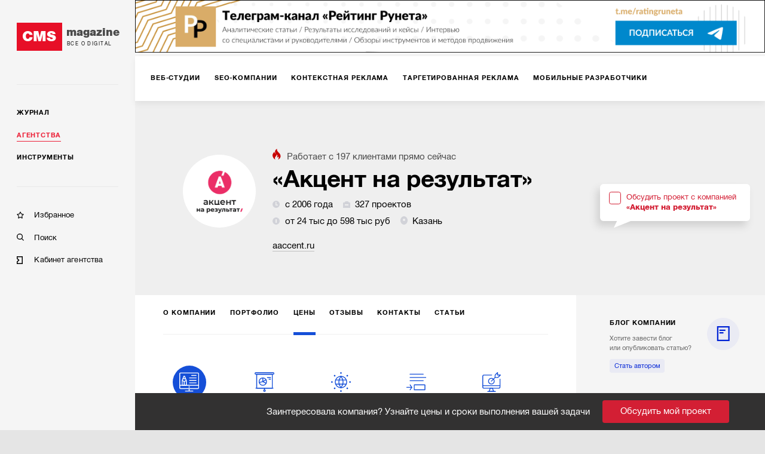

--- FILE ---
content_type: text/html; charset=utf-8
request_url: https://cmsmagazine.ru/agencies/aaccent/prices/
body_size: 12365
content:
<!DOCTYPE html>
<html lang="ru" >
<head>
		<!-- Metrika -->
		<!-- Yandex.Metrika counter -->
		<script type="text/javascript" >
			(function(m,e,t,r,i,k,a){m[i]=m[i]||function(){(m[i].a=m[i].a||[]).push(arguments)};
				m[i].l=1*new Date();k=e.createElement(t),a=e.getElementsByTagName(t)[0],k.async=1,k.src=r,a.parentNode.insertBefore(k,a)})
			(window, document, "script", "https://mc.yandex.ru/metrika/tag.js", "ym");

			ym(168099, "init", {
				clickmap:true,
				trackLinks:true,
				accurateTrackBounce:true,
				webvisor:true,
				trackHash:true
			});
		</script>
		<noscript><div><img src="https://mc.yandex.ru/watch/168099" style="position:absolute; left:-9999px;" alt="" /></div></noscript>
		<!-- /Yandex.Metrika counter -->
  <meta http-equiv="X-UA-Compatible" content="IE=edge,chrome=1">
  <meta charset="utf-8">
  <meta name="viewport" content="width=device-width, initial-scale=1.0">
  <meta name="theme-color" content="#000000">
  <meta name="referrer" content="unsafe-url">
  <meta data-react-helmet="true" property="og:title" content="Стоимость различных видов услуг диджитал-компании «аАкцент performance»"/><meta data-react-helmet="true" property="og:type" content="website"/><meta data-react-helmet="true" property="og:image" content="https://images.cmsmagazine.ru/diff/cms_magazine_logo_full.png"/><meta data-react-helmet="true" name="description" content="Перед обращением в компанию «аАкцент performance», обратите внимание на ее прайс-лист."/>
  <link rel="manifest" href="/manifest.json">
  <link rel="shortcut icon" href="/favicon.ico">
  <link data-react-helmet="true" rel="canonical" href="https://cmsmagazine.ru/agencies/aaccent/"/><link data-react-helmet="true" rel="image_src" href="https://images.cmsmagazine.ru/diff/cms_magazine_logo_full.png"/>
    <title data-react-helmet="true">Стоимость различных видов услуг диджитал-компании «аАкцент performance»</title>
    <link rel="stylesheet" href="/static/css/main.f843ae6e.css">
    <link rel="stylesheet" href="/static/css/AppDesktop.1110971e.css">
</head>
<body >
<noscript>
  You need to enable JavaScript to run this app.
</noscript>
<div id="root"><div class="_1g5AM8hsZE" data-reactroot=""><div><div class="_2xfkom8vVm"><div id="main_menu_inner" class="_1JU4YCWGN9"><div class="_27y7Te2ZTr"><a class="_2MI-ThryHx" href="/"><div class="_2Q4imkQyqi">CMS</div><div><div class="_1TF0nqEJl6">magazine</div><div class="_3_tyOqVVMT">Все о digital</div></div></a></div><hr/><div class="_2BbelnqCxD"><div><div class="_3qRglxg_cp"><a class="_3mLUQnDZlo" href="/journal/">Журнал</a></div><div class="_3qRglxg_cp"><a class="_3mLUQnDZlo _4M7hwfRrwq" aria-current="page" href="/agencies/">Агентства</a></div><div class="_3qRglxg_cp"><a class="_3mLUQnDZlo" href="/tools/">Инструменты</a></div></div><hr/><div class="_2NAiGJTc3d"><div class="_3qRglxg_cp"><a class="_1ioZLu-WNU" href="/favorites/"><div class="McXYvInStk _1-RMrThK9M"></div><div class="_17538mW9pt">Избранное</div></a></div><div class="_3qRglxg_cp"><a class="_1ioZLu-WNU" href="/search/"><div class="McXYvInStk AkrevY-3Ci"></div><div class="_17538mW9pt">Поиск</div></a></div><div class="_3qRglxg_cp"><a href="https://cmsmagazine.ru/cabinet/" class="_1ioZLu-WNU"><div class="McXYvInStk _1h7DlRW0p8"></div><div class="_17538mW9pt">Кабинет агентства</div></a></div></div></div></div></div><div class="_3dcxIfheNI"><div class="_3s3wMeNwjb"><div><div><div><div class="eJy4FIqi8_"><div class="_3yH6NaSD4y jhFBhW0a_Z"><div class="_12Sov1RM6B"><a class="_26VexyMCHc _1iYGJHwJRx" href="/creators/"><span class="_2JgxDpsMzU">Веб-студии</span></a><a class="_26VexyMCHc _1iYGJHwJRx" href="/seo/"><span class="_2JgxDpsMzU">SEO-компании</span></a><a class="_26VexyMCHc _1iYGJHwJRx" href="/context/"><span class="_2JgxDpsMzU">Контекстная реклама</span></a><a class="_26VexyMCHc _1iYGJHwJRx" href="/targeted-advertising/"><span class="_2JgxDpsMzU">Таргетированная реклама</span></a><a class="_26VexyMCHc _1iYGJHwJRx" href="/mobile/"><span class="_2JgxDpsMzU">Мобильные разработчики</span></a><a class="_26VexyMCHc _1iYGJHwJRx" href="/corporate-solutions-crm-erp/"><span class="_2JgxDpsMzU">Корпоративные решения</span></a><a class="_26VexyMCHc _1iYGJHwJRx" href="/branding/"><span class="_2JgxDpsMzU">Брендинг</span></a><a class="_26VexyMCHc _1iYGJHwJRx" href="/marketing-and-advertising/"><span class="_2JgxDpsMzU">Маркетинг-проекты</span></a><a class="_26VexyMCHc _1iYGJHwJRx" href="/smm/"><span class="_2JgxDpsMzU">SMM</span></a><a class="_26VexyMCHc _1iYGJHwJRx" href="/design/"><span class="_2JgxDpsMzU">Дизайн</span></a><a class="_26VexyMCHc _1iYGJHwJRx" href="/text/"><span class="_2JgxDpsMzU">Тексты</span></a><a class="_26VexyMCHc _1iYGJHwJRx" href="/software/"><span class="_2JgxDpsMzU">Программное обеспечение</span></a><a class="_26VexyMCHc _1iYGJHwJRx" href="/video/"><span class="_2JgxDpsMzU">Видео</span></a><a class="_26VexyMCHc _1iYGJHwJRx" href="/advertising-on-internet-sites/"><span class="_2JgxDpsMzU">Реклама на интернет-площадках</span></a><a class="_26VexyMCHc _1iYGJHwJRx" href="/pr/"><span class="_2JgxDpsMzU">PR</span></a><a class="_26VexyMCHc _1iYGJHwJRx" href="/administration-hosting/"><span class="_2JgxDpsMzU">IT-инфраструктура, хостинг</span></a><a class="_26VexyMCHc _1iYGJHwJRx" href="/marketplaces/"><span class="_2JgxDpsMzU">Работа с маркетплейсами</span></a><a class="_26VexyMCHc _1iYGJHwJRx" href="/analytics-research-consulting/"><span class="_2JgxDpsMzU">Консалтинг</span></a><a class="_26VexyMCHc _1iYGJHwJRx" href="/photo/"><span class="_2JgxDpsMzU">Фото</span></a><a class="_26VexyMCHc _1iYGJHwJRx" href="/promotion-of-mobile-applications/"><span class="_2JgxDpsMzU">Продвижение мобильных приложений</span></a><a class="_26VexyMCHc _1iYGJHwJRx" href="/games/"><span class="_2JgxDpsMzU">Игры</span></a><a class="_26VexyMCHc _1iYGJHwJRx" href="/vr-ar/"><span class="_2JgxDpsMzU">VR/AR</span></a><a class="_26VexyMCHc _1iYGJHwJRx" href="/offline-advertising/"><span class="_2JgxDpsMzU">Офлайн-реклама</span></a><button class="_10h3uABN3M ml6tyJbpPo">еще</button></div></div></div><div class="tdhTItfzn0"><div class="_39MgBR2sjA"><div class="_2ajUk6yt50"><div class="_2LChZAyrsw"><div class="_2SzRNuFjOl" style="background-image:url(https://api.cabinet.cmsmagazine.ru/images/company_logos/3613ef1ee5b75945c042bfb124275a0b/1641904534LMumi1e90sRXKZYhKH.png)"></div><div class="_3Dp29C6-Ut"><span class="_3YZmB3N2F5"><img src="[data-uri]" alt="fire"/>Работает с <!-- -->197<!-- --> <!-- -->клиентами<!-- --> прямо сейчас</span><h1 class="_1Hg1LJMxfK" title="«Акцент на результат»">«Акцент на результат»</h1><div class="_1DG--BY5gK"><span class="_2EuEpGbXTl"><img src="[data-uri]" class="_3J3-fHAK2k"/>с 2006 года</span><span class="_2EuEpGbXTl"><img src="[data-uri]" class="_3J3-fHAK2k"/>327 проектов</span><span class="_2EuEpGbXTl"><img src="[data-uri]" class="_3J3-fHAK2k"/>от 24 тыс до 598 тыс руб</span><span class=""><span class="_2EuEpGbXTl"><img src="[data-uri]" class="_3J3-fHAK2k"/>Казань</span></span></div><div class="_3LwepWoDjL"><a href="https://www.aaccent.ru" target="_blank" rel="noopener">aaccent.ru</a></div></div><div class="_2t2XtRcg44"><div style="position:relative"><label class="_1gZIAdGoNg"><div class="_9Y_yZSnPLO"></div><span class="_2Tfi6GVim2">Обсудить проект с компанией<br/><b>«Акцент на результат»</b></span></label></div></div></div></div></div><div class="_18vzJPb5xH"><div class="_3yH6NaSD4y _284TrLkHwV _2ai9CgBTjh"><div class="_12Sov1RM6B"><a class="_26VexyMCHc _263NEMwQSX" href="/agencies/aaccent/"><span class="_2JgxDpsMzU">О компании</span></a><a class="_26VexyMCHc _263NEMwQSX" href="/agencies/aaccent/portfolio/"><span class="_2JgxDpsMzU">Портфолио</span></a><a class="_26VexyMCHc _263NEMwQSX _2bdlrVTOXe" aria-current="page" href="/agencies/aaccent/prices/"><span class="_2JgxDpsMzU">Цены</span></a><a class="_26VexyMCHc _263NEMwQSX" href="/agencies/aaccent/reviews/"><span class="_2JgxDpsMzU">Отзывы</span></a><a class="_26VexyMCHc _263NEMwQSX" href="/agencies/aaccent/contacts/"><span class="_2JgxDpsMzU">Контакты</span></a><a class="_26VexyMCHc _263NEMwQSX" href="/agencies/aaccent/materials/"><span class="_2JgxDpsMzU">Статьи</span></a><button class="_10h3uABN3M ml6tyJbpPo">еще</button></div></div></div><div class="_2zJcRJk9lP"><div class="grid-inner-big"><div class="_31kA_lwiNB"><div><div class="grid-wrap"><div class="grid-inner"><div class="oz82keYrtO"><div class="_2B7gdHgkZY"><a class="_1l7zrXXz3B _3KOms9BvbT" href="/agencies/aaccent/prices/sites-and-webservices/"><div class="_1BZ5jT52i5"><div class="_2DzGV0sv27" style="background-image:url(/images/code/sites-and-webservices.svg)"></div></div><span>Сайты и веб-сервисы</span></a><a class="_1l7zrXXz3B" href="/agencies/aaccent/prices/marketing-and-advertising/"><div class="_1BZ5jT52i5"><div class="_2DzGV0sv27" style="background-image:url(/images/code/marketing-and-advertising-blue.svg)"></div></div><span>Интернет-маркетинг</span></a><a class="_1l7zrXXz3B" href="/agencies/aaccent/prices/seo-services/"><div class="_1BZ5jT52i5"><div class="_2DzGV0sv27" style="background-image:url(/images/code/seo-services-blue.svg)"></div></div><span>SEO</span></a><a class="_1l7zrXXz3B" href="/agencies/aaccent/prices/context-service/"><div class="_1BZ5jT52i5"><div class="_2DzGV0sv27" style="background-image:url(/images/code/context-service-blue.svg)"></div></div><span>Контекстная реклама</span></a><a class="_1l7zrXXz3B" href="/agencies/aaccent/prices/targeted-advertising/"><div class="_1BZ5jT52i5"><div class="_2DzGV0sv27" style="background-image:url(/images/code/targeted-advertising-blue.svg)"></div></div><span>Таргетированная реклама</span></a><a class="_1l7zrXXz3B" href="/agencies/aaccent/prices/smm/"><div class="_1BZ5jT52i5"><div class="_2DzGV0sv27" style="background-image:url(/images/code/smm-blue.svg)"></div></div><span>SMM</span></a></div><div class="_32EjgfIh2-"><div class="_2IlKyz5_Vf"><div class="_2zLRX1LwLP"><div>Услуга</div><div>Стоимость</div><div>Ставка</div></div><div class="kYxHzupGn4"><div>Сайт/веб-сервис «под ключ»</div><div>99,000 — 598,000 ₽</div><div>—</div></div><div class="kYxHzupGn4"><div>Проектирование сайта/веб-сервиса</div><div>60,000 — 200,000 ₽</div><div>1500<!-- --> ₽/час</div></div><div class="kYxHzupGn4"><div>Дизайн интерфейсов сайта/веб-сервиса</div><div>80,000 — 300,000 ₽</div><div>1500<!-- --> ₽/час</div></div><div class="kYxHzupGn4"><div>Программирование/настройка сайта/веб-сервиса</div><div>30,000 — 400,000 ₽</div><div>—</div></div><div class="kYxHzupGn4"><div>Анализ/тестирование сайта/веб-сервиса</div><div>30,000 — 100,000 ₽</div><div>—</div></div><div class="kYxHzupGn4"><div>Поддержка и развитие сайта/веб-сервиса</div><div>30,000 — 200,000 ₽</div><div>1500<!-- --> ₽/час</div></div></div></div></div></div></div></div></div><div class="Vg2Ni-w4QS"><h3 class="_1p1c63eULA">Компании с похожим бюджетом</h3><div><span style="font-size:0"></span><div class="T8-BE8IVyu X-WdTGSMSo"><div class="caUehoHKqn"><div class="D9Nvx0dNfX">1.</div><div class="_2ytZQKO6Jh"><a class="_123p8jY4GZ" style="background-image:url(https://api.cabinet.cmsmagazine.ru/images/company_logos/6a6e3ec7373f2a5d2fdb3e4e5b80debd/16316286899RP4YAXPDLGQJi0RUd.jpg)" href="/agencies/bquadro/"></a></div><div class="_23jpvNjiTH"><div class="_28VUXcpJMF"><a class="_1gIygNGZAI" href="/agencies/bquadro/">Bquadro</a></div><div><span class="_1TPRbfRk6Z"><img src="[data-uri]" class="_17Pr1cwY78"/>с 2001 года</span><span class="_1TPRbfRk6Z"><img src="[data-uri]" class="_17Pr1cwY78"/>362 проекта</span><span class="_1TPRbfRk6Z"><img src="[data-uri]" class="_17Pr1cwY78"/>от 25 тыс до 10 млн руб</span><div class="_1GYuG2SYyu"><span class="_1TPRbfRk6Z"><img src="[data-uri]" class="_17Pr1cwY78"/>Санкт-Петербург, Москва, Нижний Новгород, Казань, Самара</span></div></div><div class="_3En9z0J2eL">Показать больше</div></div></div></div></div><div><span style="font-size:0"></span><div class="T8-BE8IVyu X-WdTGSMSo"><div class="caUehoHKqn"><div class="D9Nvx0dNfX">2.</div><div class="_2ytZQKO6Jh"><a class="_123p8jY4GZ" style="background-image:url(https://api.cabinet.cmsmagazine.ru/images/company_logos/1458e7509aa5f47ecfb92536e7dd1dc7/1630312361xuBjI5a9jkbCg5Xc1J.png)" href="/agencies/klondike-studio/"></a></div><div class="_23jpvNjiTH"><div class="_28VUXcpJMF"><a class="_1gIygNGZAI" href="/agencies/klondike-studio/">Клондайк</a></div><div><span class="_1TPRbfRk6Z"><img src="[data-uri]" class="_17Pr1cwY78"/>с 2008 года</span><span class="_1TPRbfRk6Z"><img src="[data-uri]" class="_17Pr1cwY78"/>109 проектов</span><span class="_1TPRbfRk6Z"><img src="[data-uri]" class="_17Pr1cwY78"/>от 24 тыс до 10 млн руб</span><div class="_1GYuG2SYyu"><span class="_1TPRbfRk6Z"><img src="[data-uri]" class="_17Pr1cwY78"/>Москва</span></div></div><div class="_3En9z0J2eL">Показать больше</div></div></div></div></div><div><span style="font-size:0"></span><div class="T8-BE8IVyu X-WdTGSMSo"><div class="caUehoHKqn"><div class="D9Nvx0dNfX">3.</div><div class="_2ytZQKO6Jh"><a class="_123p8jY4GZ" style="background-image:url(https://api.cabinet.cmsmagazine.ru/images/company_logos/412f1f1340a245ffec9fb8d47654da57/1626861033a6ylVn6OlVLVYLSwWX.jpeg)" href="/agencies/sheer/"></a></div><div class="_23jpvNjiTH"><div class="_28VUXcpJMF"><a class="_1gIygNGZAI" href="/agencies/sheer/">SHEER</a></div><div><span class="_1TPRbfRk6Z"><img src="[data-uri]" class="_17Pr1cwY78"/>с 2010 года</span><span class="_1TPRbfRk6Z"><img src="[data-uri]" class="_17Pr1cwY78"/>27 проектов</span><span class="_1TPRbfRk6Z"><img src="[data-uri]" class="_17Pr1cwY78"/>от 20 тыс до 250 тыс руб</span><div class="_1GYuG2SYyu"><span class="_1TPRbfRk6Z"><img src="[data-uri]" class="_17Pr1cwY78"/>Симферополь</span></div></div><div class="_3En9z0J2eL">Показать больше</div></div></div></div></div><div><span style="font-size:0"></span><div class="T8-BE8IVyu X-WdTGSMSo"><div class="caUehoHKqn"><div class="D9Nvx0dNfX">4.</div><div class="_2ytZQKO6Jh"><a class="_123p8jY4GZ" style="background-image:url(https://api.cabinet.cmsmagazine.ru/images/company_logos/761c7920f470038d4c8a619c79eddd62/16311903454cOXHebGM23PQno39o.jpeg)" href="/agencies/unionlab/"></a></div><div class="_23jpvNjiTH"><div class="_28VUXcpJMF"><a class="_1gIygNGZAI" href="/agencies/unionlab/">UnionLab</a></div><div><span class="_1TPRbfRk6Z"><img src="[data-uri]" class="_17Pr1cwY78"/>с 2009 года</span><span class="_1TPRbfRk6Z"><img src="[data-uri]" class="_17Pr1cwY78"/>от 25 тыс до 50 тыс руб</span><div class="_1GYuG2SYyu"></div></div><div class="_3En9z0J2eL">Показать больше</div></div></div></div></div><div><span style="font-size:0"></span><div class="T8-BE8IVyu X-WdTGSMSo"><div class="caUehoHKqn"><div class="D9Nvx0dNfX">5.</div><div class="_2ytZQKO6Jh"><a class="_123p8jY4GZ" style="background-image:url(https://api.cabinet.cmsmagazine.ru/images/company_logos/748c5881461367ab9eed5af82966a480/1663344276Nm8q4BsvHRp5lqyQdv.png)" href="/agencies/aventon/"></a></div><div class="_23jpvNjiTH"><div class="_28VUXcpJMF"><a class="_1gIygNGZAI" href="/agencies/aventon/">Авентон</a></div><div><span class="_1TPRbfRk6Z"><img src="[data-uri]" class="_17Pr1cwY78"/>с 2005 года</span><span class="_1TPRbfRk6Z"><img src="[data-uri]" class="_17Pr1cwY78"/>10 проектов</span><span class="_1TPRbfRk6Z"><img src="[data-uri]" class="_17Pr1cwY78"/>от 10 тыс до 100 тыс руб</span><div class="_1GYuG2SYyu"><span class="_1TPRbfRk6Z"><img src="[data-uri]" class="_17Pr1cwY78"/>Москва</span></div></div><div class="_3En9z0J2eL">Показать больше</div></div></div></div></div></div></div><div class="_2LF-Ncr7jj grid-aside"><div><div class="_3atQfEYL-_ _2iMe9DS9zS eRLle-cA1u"><div class="_36M2kgUa-A"><div class="DZmrn3Z2oP _3FgrUStaSG"><a class="_2cHXlMWSBj" href="/agencies/aaccent/materials/">блог компании</a></div><div class="_2VGUKAGn4d"></div><div><div class="Mp499SqJ_X">Хотите завести блог <br/>или опубликовать статью?</div><a class="_1RLBBkXXLm" href="/feedback/">Стать автором</a></div><div class="_36AE3wGcoG _35HjYd8DXN"><div><a href="https://ratingruneta.ru/cases/case-11348/" target="_blank" class="_13JwKujH0l" rel="noreferrer noopener">Пару кликов вместо десятков звонков: как упростили работу автосервиса с помощью CRM и телеграм-бота<!-- --> <i class="_3mcwI-auG0"></i></a></div><a to="/journal/cases-11348/" href="https://ratingruneta.ru/cases/case-11348/" rel="noreferrer noopener" target="_blank" class="uIG6ACkJEu _1-nTelMfL3"><div class="lwMFN9ygVv" style="background-image:url(https://cmsmagazine.ru/klarnetCMSlocal/resized_images/persons/300/500/upload8pqt71vkrn.jpg)"></div><div class="yv7PRV41ae"><div class="_3ZngfkV2D_">Йолдыз Халиуллина</div></div></a></div><div class="_36AE3wGcoG _35HjYd8DXN"><div><a class="_13JwKujH0l" href="/journal/items-bannernaja-slepota/">Баннерная слепота: причины и как с этим работать маркетингу?</a></div><a class="uIG6ACkJEu _1-nTelMfL3" href="/journal/items-bannernaja-slepota/"><div class="lwMFN9ygVv" style="background-image:url(https://cmsmagazine.ru/klarnetCMSlocal/resized_images/persons/300/500/uploadlit2rytftx.jpg)"></div><div class="yv7PRV41ae"><div class="_3ZngfkV2D_">Алиса Гафиятуллина</div></div></a></div><div class="_36AE3wGcoG _35HjYd8DXN"><div><a class="_13JwKujH0l" href="/journal/items-obzor-servisov-parserov/">Обзор сервисов-парсеров для таргетированной рекламы</a></div><a class="uIG6ACkJEu _1-nTelMfL3" href="/journal/items-obzor-servisov-parserov/"><div class="lwMFN9ygVv" style="background-image:url(https://cmsmagazine.ru/klarnetCMSlocal/resized_images/persons/300/500/upload8pqt71vkrn.jpg)"></div><div class="yv7PRV41ae"><div class="_3ZngfkV2D_">Йолдыз Халиуллина</div></div></a></div></div></div></div><div class="_3pFYoZN7U5"><div class="jGQWW0yBzn"><div class="_35B6Gz7fto"></div><h5>Заинтересовал исполнитель?</h5><div class="_2CvtC0nq8b"><p>Пригласите исполнителей в свой тендер и получите реальные заявки с бюджетами и сроками.</p><p>Это займет 5 минут.</p></div><div style="position:relative"><label class="_1gZIAdGoNg _2CgpLotrxT"><div class="_9Y_yZSnPLO"></div><span class="_2Tfi6GVim2">Обсудить проект с компанией<br/><b>«Акцент на результат»</b></span></label></div></div></div></div></div><div class="_10lQGyuTtL"><span style="font-size:0"></span></div><div id="tenderLine" class="_3rVtq__cNo _10lQGyuTtL">Заинтересовала компания? Узнайте цены и сроки выполнения вашей задачи<button class="_1tDi0RMvlM">Обсудить мой проект</button></div></div></div></div></div></div></div><div id="footer" class="_1UQvImLfRa"><div class="_1BR9bYSvp_"><div class="_2hLx4koGBh"><div class="_3jwu5Zde6p _1VPqkO9BT5">Журнал</div><div><a class="_2A-6iFWSr- _1YUE-r-_cC" href="/journal/?activeTags%5B0%5D=article">Статьи</a></div><div><a class="_2A-6iFWSr- _1YUE-r-_cC" href="/journal/?activeTags%5B0%5D=blog_tag">Блоги</a></div><div><a class="_2A-6iFWSr- _1YUE-r-_cC" href="/journal/?activeTags%5B0%5D=case">Кейсы</a></div><div><a class="_2A-6iFWSr- _1YUE-r-_cC" href="/journal/?activeTags%5B0%5D=research">Исследования</a></div><div><a class="_2A-6iFWSr- _1YUE-r-_cC" href="/journal/?activeTags%5B0%5D=news">Новости</a></div></div><div class="_2hLx4koGBh"><div class="_3jwu5Zde6p _1VPqkO9BT5">Агентства</div><div><a class="_2A-6iFWSr- _1YUE-r-_cC" href="/creators/">Веб-студии</a></div><div><a class="_2A-6iFWSr- _1YUE-r-_cC" href="/branding/">Брендинг</a></div><div><a class="_2A-6iFWSr- _1YUE-r-_cC" href="/mobile/">Мобильные разработчики</a></div><div><a class="_2A-6iFWSr- _1YUE-r-_cC" href="/marketing-and-advertising/">Маркетинг-проекты</a></div><div><a class="_2A-6iFWSr- _1YUE-r-_cC" href="/software/">Программное обеспечение</a></div><div><a class="_2A-6iFWSr- _1YUE-r-_cC" href="/analytics-research-consulting/">Консалтинг</a></div><div><a class="_2A-6iFWSr- _1YUE-r-_cC" href="/games/">Игры</a></div><div><a class="_2A-6iFWSr- _1YUE-r-_cC" href="/ux/">UX</a></div><div><a class="_2A-6iFWSr- _1YUE-r-_cC" href="/corporate-solutions-crm-erp/">Корпоративные решения</a></div><div><a class="_2A-6iFWSr- _1YUE-r-_cC" href="/seo/">SEO-компании</a></div><div><a class="_2A-6iFWSr- _1YUE-r-_cC" href="/crm-agencies/">CRM</a></div><div><a class="_2A-6iFWSr- _1YUE-r-_cC" href="/promotion-of-mobile-applications/">Продвижение мобильных приложений</a></div><div><a class="_2A-6iFWSr- _1YUE-r-_cC" href="/vr-ar/">VR/AR</a></div><div><a class="_2A-6iFWSr- _1YUE-r-_cC" href="/smm/">SMM</a></div><div><a class="_2A-6iFWSr- _1YUE-r-_cC" href="/administration-hosting/">IT-инфраструктура, хостинг</a></div><div><a class="_2A-6iFWSr- _1YUE-r-_cC" href="/advertising-on-internet-sites/">Реклама на интернет-площадках</a></div><div><a class="_2A-6iFWSr- _1YUE-r-_cC" href="/video/">Видео</a></div><div><a class="_2A-6iFWSr- _1YUE-r-_cC" href="/context/">Контекстная реклама</a></div><div><a class="_2A-6iFWSr- _1YUE-r-_cC" href="/photo/">Фото</a></div><div><a class="_2A-6iFWSr- _1YUE-r-_cC" href="/targeted-advertising/">Таргетированная реклама</a></div><div><a class="_2A-6iFWSr- _1YUE-r-_cC" href="/design/">Дизайн</a></div><div><a class="_2A-6iFWSr- _1YUE-r-_cC" href="/pr/">PR</a></div><div><a class="_2A-6iFWSr- _1YUE-r-_cC" href="/text/">Тексты</a></div><div><a class="_2A-6iFWSr- _1YUE-r-_cC" href="/offline-advertising/">Офлайн-реклама</a></div><div><a class="_2A-6iFWSr- _1YUE-r-_cC" href="/marketplaces/">Работа с маркетплейсами</a></div></div><div class="_2hLx4koGBh"><div class="_3jwu5Zde6p _1VPqkO9BT5">Инструменты</div><div><a class="_2A-6iFWSr- _1YUE-r-_cC" href="/cms/">CMS</a></div><div><a class="_2A-6iFWSr- _1YUE-r-_cC" href="/framework/">Фреймворки</a></div><div><a class="_2A-6iFWSr- _1YUE-r-_cC" href="/crm/">CRM-системы</a></div><div><a class="_2A-6iFWSr- _1YUE-r-_cC" href="/pay-system/">Платежные системы</a></div><div><a class="_2A-6iFWSr- _1YUE-r-_cC" href="/hosting-companies/">Хостинговые компании</a></div></div><div class="_2hLx4koGBh"><div class="_3jwu5Zde6p _1VPqkO9BT5">Информация</div><div><a class="_2A-6iFWSr- _1YUE-r-_cC" href="/about/">О проекте</a></div><div><a class="_2A-6iFWSr- _1YUE-r-_cC" href="/advertising/">Рекламные форматы</a></div><div><a class="_2A-6iFWSr- _1YUE-r-_cC" href="/feedback/">Обратная связь</a></div><div><a class="_2A-6iFWSr- _1YUE-r-_cC" href="/special-projects/">Спецпроекты</a></div></div><div class="_2hLx4koGBh"><div class="_3jwu5Zde6p">Мы на связи</div><div class="_3bFEZA_O6G"><a class="_13Q6hHCJGI _2sYuMh5ApZ _1mFAfo0T0T" href="https://twitter.com/cmsmagazine" target="_blank"><i class="fab fa-twitter"></i></a><a class="_13Q6hHCJGI _2sYuMh5ApZ _1mFAfo0T0T" href="https://vk.com/public31038081" target="_blank"><i class="fab fa-vk"></i></a></div><div class="_38ifRoW-n2"><a href="/feedback/">Написать нам</a></div></div><div class="_2hLx4koGBh"><div class="_3jwu5Zde6p">РАССЫЛКА</div><p class="_3_U5ds7Ccd _2WgKAuTiXq">Подпишитесь и получайте<br/> важную для вас информацию</p><a class="_13Q6hHCJGI _3gCG8ojBSm FipWe_DXon" target="_blank" href="https://feedburner.google.com/fb/a/mailverify?uri=CmsMagazineArticles&amp;loc=ru_RU">Подписаться</a></div></div><div class="_24VB-7O-9I"><div class="_1BR9bYSvp_"><div class="_2hLx4koGBh"><div class="_3jwu5Zde6p _2CWz2DidPx">Проекты компании Proactivity Group</div></div></div><div class="_1ovbcSuGzz"><div class="_2hLx4koGBh _3Gt8uUouSm"><a href="http://awards.ratingruneta.ru/" target="_blank" rel="noopener noreferrer" class="_3Xkr3P0EkO"><img src="/images/temp/awards.png" alt="Всероссийская ежегодная премия"/></a></div><div class="_2hLx4koGBh _3Gt8uUouSm"><a href="https://cmsmagazine.ru/" target="_blank" rel="noopener noreferrer" class="_3Xkr3P0EkO"><img src="/images/temp/cmsmagazine.png" alt="CMS Magazine"/></a></div><div class="_2hLx4koGBh _3Gt8uUouSm"><a href="https://ratingruneta.ru/" target="_blank" rel="noopener noreferrer" class="_3Xkr3P0EkO"><img src="/images/temp/ratingruneta.png" alt="Рейтинг рунета"/></a></div><div class="_2hLx4koGBh _3Gt8uUouSm"><a href="https://workspace.ru/" target="_blank" rel="noopener noreferrer" class="_3Xkr3P0EkO"><img src="/images/temp/workspace.png" alt="Воркспейс"/></a></div><p class="_3_U5ds7Ccd _1ef9JvuWSZ _2lPbt7vNh6">© 2006-2026 CMS Magazine<br/> Электронное СМИ. Эл № ФС 77-32705<br/>18+</p></div></div></div></div></div></div>
  <script>
    window.__INITIAL_STATE__ = {"tenderWorkspace":{"show":false,"typeWorkspace":"","showAdvice":true,"place":"","lastParams":{}},"serverError":{"showPopup":false},"feedback":{"name":{"value":""},"email":{"value":""},"message":{"value":""},"fields_errors":{},"isAjax":false,"fail":false,"success":false},"remoteContentLoader":{},"search":{"search_text":"","companies":[],"isAjax":false,"fail":false,"success":false},"elasticAdaptive":{"desktop":{"baseSize":10,"baseWidth":1360,"widthLimit":1360},"mobile":{"baseSize":10,"baseWidth":420}},"companyPage":{"isSponsor":false,"typeCode":"","code":""},"header":{"scrollTop":true},"remoteData":{"bannerTop":{"response":[{"title":"Телеграмм-канал РР","url":"https://t.me/+kjdVDe2SQ-84MTUy","url_mobile":"https://t.me/+kjdVDe2SQ-84MTUy","image":"https://images.cmsmagazine.ru/diff/cmsmag-top-imgs/rr_tg_desktop.png","image_mobile":"https://images.cmsmagazine.ru/diff/cmsmag-top-imgs/rr_tg_mobile.png","metrika_label":"rr_tg"},{"title":"Чек-лист рекламодателя","url":"https://cmsmagazine.ru/journal/items-checklist-for-good-advertising-campaign/","url_mobile":"https://cmsmagazine.ru/journal/items-checklist-for-good-advertising-campaign/","image":"https://images.cmsmagazine.ru/diff/cmsmag-top-imgs/checklist_desktop.png","image_mobile":"https://images.cmsmagazine.ru/diff/cmsmag-top-imgs/checklist_mobile.png","metrika_label":"checklist"}],"empty":false,"isAjax":false,"request":{"url":"/banner","params":{"position":"top"}},"isError":false},"otherProjects":{"response":[{"title":"Всероссийская ежегодная премия","image":"/images/temp/awards.png","url":"http://awards.ratingruneta.ru/"},{"title":"CMS Magazine","image":"/images/temp/cmsmagazine.png","url":"https://cmsmagazine.ru/"},{"title":"Рейтинг рунета","image":"/images/temp/ratingruneta.png","url":"https://ratingruneta.ru/"},{"title":"Воркспейс","image":"/images/temp/workspace.png","url":"https://workspace.ru/"}],"empty":false,"isAjax":false,"request":{"params":{},"url":"otherProjects"},"isError":false},"companyPage":{"response":{"priceTo":598000,"cnt_current_clients":197,"code":"aaccent","worksCount":327,"headerImage":"https://api.cabinet.cmsmagazine.ru/images/company_logos/3613ef1ee5b75945c042bfb124275a0b/1641904534LMumi1e90sRXKZYhKH.png","url":"https://www.aaccent.ru","staffCount":40,"isSponsor":0,"priceFrom":24500,"shortUrl":"aaccent.ru","title":"«Акцент на результат»","id":9033,"description":null,"locations":"Казань","foundYear":2006,"firstLettersOfName":"АН"},"empty":false,"isAjax":false,"request":{"url":"companyHeader","params":{"company_code":"aaccent","is_sponsor":0,"company_type_code":""}},"isError":false,"prices":{"response":[{"price_type":"Сайты и веб-сервисы","code":"sites-and-webservices","prices":[{"title":"Сайт/веб-сервис «под ключ»","price_from":99000,"price_to":598000,"price_hour":"—"},{"title":"Проектирование сайта/веб-сервиса","price_from":60000,"price_to":200000,"price_hour":"1500"},{"title":"Дизайн интерфейсов сайта/веб-сервиса","price_from":80000,"price_to":300000,"price_hour":"1500"},{"title":"Программирование/настройка сайта/веб-сервиса","price_from":30000,"price_to":400000,"price_hour":"—"},{"title":"Анализ/тестирование сайта/веб-сервиса","price_from":30000,"price_to":100000,"price_hour":"—"},{"title":"Поддержка и развитие сайта/веб-сервиса","price_from":30000,"price_to":200000,"price_hour":"1500"}]},{"price_type":"Интернет-маркетинг","code":"marketing-and-advertising","prices":[{"title":"Маркетинговая/коммерческая аналитика","price_from":25000,"price_to":150000,"price_hour":"—"},{"title":"Перформанс-маркетинг","price_from":70000,"price_to":500000,"price_hour":"2000"}]},{"price_type":"SEO","code":"seo-services","prices":[{"title":"SEO «под ключ»","price_from":24500,"price_to":100000,"price_hour":"—"},{"title":"SEO-оптимизация сайта","price_from":50000,"price_to":100000,"price_hour":"—"}]},{"price_type":"Контекстная реклама","code":"context-service","prices":[{"title":"Контекстная реклама «под ключ»","price_from":33000,"price_to":150000,"price_hour":"—"},{"title":"Анализ, оптимизация и консалтинг по контекстной рекламе","price_from":33000,"price_to":150000,"price_hour":"—"}]},{"price_type":"Таргетированная реклама","code":"targeted-advertising","prices":[{"title":"Таргетированная реклама «под ключ»","price_from":33000,"price_to":150000,"price_hour":"—"}]},{"price_type":"SMM","code":"smm","prices":[{"title":"SMM «под ключ»","price_from":44500,"price_to":150000,"price_hour":"—"},{"title":"Ведение аккаунта в соцсетях","price_from":29500,"price_to":80000,"price_hour":"—"}]}],"empty":false,"isAjax":false,"request":{"url":"companyPrices","params":{"company_code":"aaccent"}},"isError":false},"sameBudget":{"response":[{"priceTo":10000000,"code":"bquadro","worksCount":362,"url":"https://bquadro.ru","staffCount":35,"priceFrom":25000,"shortUrl":"bquadro.ru","title":"Bquadro","id":8784,"image":"https://api.cabinet.cmsmagazine.ru/images/company_logos/6a6e3ec7373f2a5d2fdb3e4e5b80debd/16316286899RP4YAXPDLGQJi0RUd.jpg","locations":"Санкт-Петербург, Москва, Нижний Новгород, Казань, Самара","foundYear":2001,"firstLettersOfName":"BQ"},{"priceTo":10000000,"code":"klondike-studio","worksCount":109,"url":"https://klondike-studio.ru/","staffCount":30,"priceFrom":24000,"shortUrl":"klondike-studio.ru","title":"Клондайк","id":3538,"image":"https://api.cabinet.cmsmagazine.ru/images/company_logos/1458e7509aa5f47ecfb92536e7dd1dc7/1630312361xuBjI5a9jkbCg5Xc1J.png","locations":"Москва","foundYear":2008,"firstLettersOfName":"КЛ"},{"priceTo":250000,"code":"sheer","worksCount":27,"url":"https://sheer.ru","staffCount":36,"priceFrom":20000,"shortUrl":"sheer.ru","title":"SHEER","id":11939,"image":"https://api.cabinet.cmsmagazine.ru/images/company_logos/412f1f1340a245ffec9fb8d47654da57/1626861033a6ylVn6OlVLVYLSwWX.jpeg","locations":"Симферополь","foundYear":2010,"firstLettersOfName":"SH"},{"priceTo":50000,"code":"unionlab","worksCount":null,"url":"http://unionlab.ru","staffCount":null,"priceFrom":25000,"shortUrl":"unionlab.ru","title":"UnionLab","id":2321,"image":"https://api.cabinet.cmsmagazine.ru/images/company_logos/761c7920f470038d4c8a619c79eddd62/16311903454cOXHebGM23PQno39o.jpeg","locations":null,"foundYear":2009,"firstLettersOfName":"UN"},{"priceTo":100000,"code":"aventon","worksCount":10,"url":"https://aventon.ru/","staffCount":20,"priceFrom":10000,"shortUrl":"aventon.ru","title":"Авентон","id":12423,"image":"https://api.cabinet.cmsmagazine.ru/images/company_logos/748c5881461367ab9eed5af82966a480/1663344276Nm8q4BsvHRp5lqyQdv.png","locations":"Москва","foundYear":2005,"firstLettersOfName":"АВ"}],"empty":false,"isAjax":false,"request":{"url":"companiesSameBudget","params":{"company_code":"aaccent"}},"isError":false}},"companyBlogMaterials":{"response":{"data":[{"type_id":3,"authorPhoto":"https://cmsmagazine.ru/klarnetCMSlocal/resized_images/persons/300/500/upload8pqt71vkrn.jpg","caseId":11348,"author":"Йолдыз Халиуллина","code":"cases-11348","redirectToRR":true,"title":"Пару кликов вместо десятков звонков: как упростили работу автосервиса с помощью CRM и телеграм-бота","createdAt":"2022-10-27 00:00:00","firstLettersOfName":"ЙХ"},{"type_id":1,"authorPhoto":"https://cmsmagazine.ru/klarnetCMSlocal/resized_images/persons/300/500/uploadlit2rytftx.jpg","author":"Алиса Гафиятуллина","code":"items-bannernaja-slepota","redirectToRR":false,"title":"Баннерная слепота: причины и как с этим работать маркетингу?","createdAt":"2022-07-20 00:00:00","views_count":"532","firstLettersOfName":"АГ"},{"title":"Обзор сервисов-парсеров для таргетированной рекламы","code":"items-obzor-servisov-parserov","type_id":1,"createdAt":"2022-01-26 00:00:00","author":"Йолдыз Халиуллина","authorPhoto":"https://cmsmagazine.ru/klarnetCMSlocal/resized_images/persons/300/500/upload8pqt71vkrn.jpg","firstLettersOfName":"ЙХ","redirectToRR":false}],"allBlog":false},"empty":false,"isAjax":false,"request":{"url":"companyBlogMaterials","params":{"materials_count":3,"company_code":"aaccent"}},"isError":false},"html_head":{"response":{"title":"Стоимость различных видов услуг диджитал-компании «аАкцент performance»","description":"Перед обращением в компанию «аАкцент performance», обратите внимание на ее прайс-лист.","image":"https://images.cmsmagazine.ru/diff/cms_magazine_logo_full.png","author":"Proactivity Group"},"empty":false,"isAjax":false,"request":{"url":"/meta","params":{"url":"/agencies/aaccent/prices/"}},"isError":false},"tenderModal":{"response":{"companies":[],"workspace_services":[{"name":"Разработка сайта","name_lat":"web-development","price_min":150000,"price_max":600000},{"name":"Поисковая оптимизация","name_lat":"seo","price_min":30000,"price_max":60000},{"name":"Разработка мобильных приложений","name_lat":"mobile","price_min":250000,"price_max":1000000},{"name":"Маркетинг, SMM, PR","name_lat":"marketing-smm-pr","price_min":50000,"price_max":100000},{"name":"Контекстная реклама","name_lat":"ppc","price_min":35000,"price_max":70000}]},"empty":false,"isAjax":false,"request":{"url":"tenderlineForm","params":{"companies":[]}},"isError":false},"footerMenu":{"response":[{"categoryTitle":"Журнал","menuItems":[{"title":"Статьи","code":"?activeTags%5B0%5D=article"},{"title":"Блоги","code":"?activeTags%5B0%5D=blog_tag"},{"title":"Кейсы","code":"?activeTags%5B0%5D=case"},{"title":"Исследования","code":"?activeTags%5B0%5D=research"},{"title":"Новости","code":"?activeTags%5B0%5D=news"}]},{"categoryTitle":"Агентства","menuItems":[{"title":"Веб-студии","code":"creators"},{"title":"Брендинг","code":"branding"},{"title":"Мобильные разработчики","code":"mobile"},{"title":"Маркетинг-проекты","code":"marketing-and-advertising"},{"title":"Программное обеспечение","code":"software"},{"title":"Консалтинг","code":"analytics-research-consulting"},{"title":"Игры","code":"games"},{"title":"UX","code":"ux"},{"title":"Корпоративные решения","code":"corporate-solutions-crm-erp"},{"title":"SEO-компании","code":"seo"},{"title":"CRM","code":"crm-agencies"},{"title":"Продвижение мобильных приложений","code":"promotion-of-mobile-applications"},{"title":"VR/AR","code":"vr-ar"},{"title":"SMM","code":"smm"},{"title":"IT-инфраструктура, хостинг","code":"administration-hosting"},{"title":"Реклама на интернет-площадках","code":"advertising-on-internet-sites"},{"title":"Видео","code":"video"},{"title":"Контекстная реклама","code":"context"},{"title":"Фото","code":"photo"},{"title":"Таргетированная реклама","code":"targeted-advertising"},{"title":"Дизайн","code":"design"},{"title":"PR","code":"pr"},{"title":"Тексты","code":"text"},{"title":"Офлайн-реклама","code":"offline-advertising"},{"title":"Работа с маркетплейсами","code":"marketplaces"}]},{"categoryTitle":"Инструменты","menuItems":[{"title":"CMS","code":"cms"},{"title":"Фреймворки","code":"framework"},{"title":"CRM-системы","code":"crm"},{"title":"Платежные системы","code":"pay-system"},{"title":"Хостинговые компании","code":"hosting-companies"}]},{"categoryTitle":"Информация","menuItems":[{"title":"О проекте","code":"about"},{"title":"Рекламные форматы","code":"advertising"},{"title":"Обратная связь","code":"feedback"},{"title":"Спецпроекты","code":"special-projects"}]}],"empty":false,"isAjax":false,"request":{"url":"footerMenu"},"isError":false},"companyTypes":{"response":[{"id":1,"pluralTitle":"Веб-студии","code":"creators","imageCode":"creators","defaultUrl":null,"companies_cnt":2438},{"id":3,"pluralTitle":"SEO-компании","code":"seo","imageCode":"seo","defaultUrl":null,"companies_cnt":1157},{"id":18,"pluralTitle":"Контекстная реклама","code":"context","imageCode":"context","defaultUrl":null,"companies_cnt":971},{"id":22,"pluralTitle":"Таргетированная реклама","code":"targeted-advertising","imageCode":"targeted-advertising","defaultUrl":null,"companies_cnt":543},{"id":5,"pluralTitle":"Мобильные разработчики","code":"mobile","imageCode":"mobile","defaultUrl":null,"companies_cnt":542},{"id":12,"pluralTitle":"Корпоративные решения","code":"corporate-solutions-crm-erp","imageCode":"corporate-solutions-crm-erp","defaultUrl":null,"companies_cnt":529},{"id":6,"pluralTitle":"Брендинг","code":"branding","imageCode":"branding","defaultUrl":null,"companies_cnt":507},{"id":9,"pluralTitle":"Маркетинг-проекты","code":"marketing-and-advertising","imageCode":"marketing-and-advertising","defaultUrl":null,"companies_cnt":481},{"id":11,"pluralTitle":"SMM","code":"smm","imageCode":"smm","defaultUrl":null,"companies_cnt":472},{"id":17,"pluralTitle":"Дизайн","code":"design","imageCode":"design","defaultUrl":null,"companies_cnt":415},{"id":19,"pluralTitle":"Тексты","code":"text","imageCode":"text","defaultUrl":null,"companies_cnt":313},{"id":7,"pluralTitle":"Программное обеспечение","code":"software","imageCode":"software","defaultUrl":null,"companies_cnt":212},{"id":15,"pluralTitle":"Видео","code":"video","imageCode":"video","defaultUrl":null,"companies_cnt":187},{"id":26,"pluralTitle":"Реклама на интернет-площадках","code":"advertising-on-internet-sites","imageCode":"advertising-on-internet-sites","defaultUrl":null,"companies_cnt":162},{"id":21,"pluralTitle":"PR","code":"pr","imageCode":"pr","defaultUrl":null,"companies_cnt":138},{"id":14,"pluralTitle":"IT-инфраструктура, хостинг","code":"administration-hosting","imageCode":"administration-hosting","defaultUrl":null,"companies_cnt":132},{"id":27,"pluralTitle":"Работа с маркетплейсами","code":"marketplaces","imageCode":"analytics-research-consulting","defaultUrl":null,"companies_cnt":115},{"id":10,"pluralTitle":"Консалтинг","code":"analytics-research-consulting","imageCode":"analytics-research-consulting","defaultUrl":null,"companies_cnt":109},{"id":20,"pluralTitle":"Фото","code":"photo","imageCode":"photo","defaultUrl":null,"companies_cnt":93},{"id":25,"pluralTitle":"Продвижение мобильных приложений","code":"promotion-of-mobile-applications","imageCode":"promotion-of-mobile-applications","defaultUrl":null,"companies_cnt":67},{"id":8,"pluralTitle":"Игры","code":"games","imageCode":"games","defaultUrl":null,"companies_cnt":35},{"id":13,"pluralTitle":"VR/AR","code":"vr-ar","imageCode":"vr-ar","defaultUrl":null,"companies_cnt":35},{"id":24,"pluralTitle":"Офлайн-реклама","code":"offline-advertising","imageCode":"offline-advertising","defaultUrl":null,"companies_cnt":25}],"empty":false,"isAjax":false,"request":{"url":"companyTypes"},"isError":false},"listMenuCompanies":{"response":[{"code":"","title":"О компании"},{"code":"portfolio","title":"Портфолио"},{"code":"prices","title":"Цены"},{"code":"reviews","title":"Отзывы"},{"code":"contacts","title":"Контакты"},{"code":"materials","title":"Статьи"}],"empty":false,"isAjax":false,"request":{"url":"companyTabs","params":{"company_code":"aaccent"}},"isError":false}},"badges":{"isAjax":false,"isError":false,"data":{}},"abTest":{},"catalogList":{"view":"card","sort":null,"sort_direction":null},"favorites":{},"reviewForms":{"criteria":[],"isAjax":false,"success":false,"fields_errors":{}},"flowsSortType":{"sort_type":"fresh"},"agency_cookie":{}}
  </script>
  <script>
    window.__CSS_CHUNKS__ = {"AppMobile":"/static/css/AppMobile.afb877a0.css"}
  </script>
  <script type="application/javascript" src="/static/js/webpack.runtime.0fa31a2a.js"></script>
  <script type="application/javascript" src="/static/js/AppDesktop.df753d0e.chunk.js"></script>
  <script type="application/javascript" src="/static/js/main.b2e74a40.js"></script>
<script src="https://yastatic.net/share2/share.js" async="async"></script>
<script defer src="https://use.fontawesome.com/releases/v5.0.10/js/all.js" integrity="sha384-slN8GvtUJGnv6ca26v8EzVaR9DC58QEwsIk9q1QXdCU8Yu8ck/tL/5szYlBbqmS+" crossorigin="anonymous"></script>
<script defer src="https://api-maps.yandex.ru/2.1/?lang=ru_RU" type="text/javascript"></script>
	<div style="display: none">
		<!--LiveInternet counter-->
		<script type="text/javascript"><!--
	document.write("<a href='https://www.liveinternet.ru/click;cmsmagazine' "+
		"target=_blank><img src='https://counter.yadro.ru/hit;cmsmagazine?t14.1;r"+
		escape(document.referrer)+((typeof(screen)=="undefined")?"":
			";s"+screen.width+"*"+screen.height+"*"+(screen.colorDepth?
			screen.colorDepth:screen.pixelDepth))+";u"+escape(document.URL)+
		";"+Math.random()+
		"' alt='' title='LiveInternet: показано число просмотров за 24"+
		" часа, посетителей за 24 часа и за сегодня' "+
		"border=0 width=88 height=31><\/a>")//--></script>
		<!--/LiveInternet-->
	</div>
	<!-- Код пикселя VK -->
	<script type="text/javascript">!function(){var t=document.createElement("script");t.type="text/javascript",t.async=!0,t.src="https://vk.com/js/api/openapi.js?159",t.onload=function(){VK.Retargeting.Init("VK-RTRG-304981-f3Vb9"),VK.Retargeting.Hit()},document.head.appendChild(t)}();</script>
	<noscript><img src="https://vk.com/rtrg?p=VK-RTRG-304981-f3Vb9" style="position:fixed; left:-999px;" alt=""/></noscript>
	<!-- Код пикселя VK -->
</body>
</html>


--- FILE ---
content_type: image/svg+xml
request_url: https://cmsmagazine.ru/images/code/marketing-and-advertising-blue.svg
body_size: 249
content:
<svg viewBox="0 0 48 48" height="48" width="48" xmlns="http://www.w3.org/2000/svg"><g transform="matrix(2,0,0,2,0,0)"><path d="M2.504 2.5H21.504V19.5H2.504z" fill="none" stroke="#154fd8" stroke-linecap="round" stroke-linejoin="round"></path><path d="M11.004 22.500 A1.000 1.000 0 1 0 13.004 22.500 A1.000 1.000 0 1 0 11.004 22.500 Z" fill="none" stroke="#154fd8" stroke-linecap="round" stroke-linejoin="round"></path><path d="M12.004 19.5L12.004 21.5" fill="none" stroke="#154fd8" stroke-linecap="round" stroke-linejoin="round"></path><path d="M5.504 11.500 A4.500 4.500 0 1 0 14.504 11.500 A4.500 4.500 0 1 0 5.504 11.500 Z" fill="none" stroke="#154fd8" stroke-linecap="round" stroke-linejoin="round"></path><path d="M10.004 7L10.004 11.5 13.912 9.267" fill="none" stroke="#154fd8" stroke-linecap="round" stroke-linejoin="round"></path><path d="M5.637 12.592L10.004 11.5 14.03 13.513" fill="none" stroke="#154fd8" stroke-linecap="round" stroke-linejoin="round"></path><path d="M19.504 6.5L15.504 6.5" fill="none" stroke="#154fd8" stroke-linecap="round" stroke-linejoin="round"></path><path d="M19.504 8.5L17.504 8.5" fill="none" stroke="#154fd8" stroke-linecap="round" stroke-linejoin="round"></path><path d="M23.5,1.5a1,1,0,0,1-1,1H1.5a1,1,0,0,1,0-2h21A1,1,0,0,1,23.5,1.5Z" fill="none" stroke="#154fd8" stroke-linecap="round" stroke-linejoin="round"></path><path d="M1.504 19.5L22.504 19.5" fill="none" stroke="#154fd8" stroke-linecap="round" stroke-linejoin="round"></path></g></svg>


--- FILE ---
content_type: image/svg+xml
request_url: https://cmsmagazine.ru/images/code/context-service-blue.svg
body_size: 376
content:
<?xml version="1.0" encoding="utf-8"?>
<!-- Generator: Adobe Illustrator 16.0.0, SVG Export Plug-In . SVG Version: 6.00 Build 0)  -->
<!DOCTYPE svg PUBLIC "-//W3C//DTD SVG 1.1//EN" "http://www.w3.org/Graphics/SVG/1.1/DTD/svg11.dtd">
<svg version="1.1" id="Layer_1" xmlns="http://www.w3.org/2000/svg" xmlns:xlink="http://www.w3.org/1999/xlink" x="0px" y="0px"
     width="48px" height="48px" viewBox="0 0 48 48" enable-background="new 0 0 48 48" xml:space="preserve">
<g transform="matrix(2,0,0,2,0,0)">
	<path fill="none" stroke="#154fd8" stroke-linecap="round" stroke-linejoin="round" d="M20.5,2.498H4.375"/>
  <path fill="none" stroke="#154fd8" stroke-linecap="round" stroke-linejoin="round" d="M23.708,6.498H4.458"/>
  <path fill="none" stroke="#154fd8" stroke-linecap="round" stroke-linejoin="round" d="M20.5,10.498H4.458"/>
  <path fill="none" stroke="#154fd8" stroke-linecap="round" stroke-linejoin="round" d="M4.5,21.498l2-3h-6"/>
  <path fill="none" stroke="#154fd8" stroke-linecap="round" stroke-linejoin="round" d="M4.5,15.498l2,3"/>
  <path fill="none" stroke="#154fd8" stroke-linecap="round" stroke-linejoin="round" d="M9.5,15.498h13v6h-13V15.498z"/>
</g>
</svg>


--- FILE ---
content_type: text/plain
request_url: https://www.google-analytics.com/j/collect?v=1&_v=j102&a=1087749418&t=pageview&_s=1&dl=https%3A%2F%2Fcmsmagazine.ru%2Fagencies%2Faaccent%2Fprices%2F&dp=%2Fagencies%2Faaccent%2Fprices%2F&ul=en-us%40posix&dt=%D0%A1%D1%82%D0%BE%D0%B8%D0%BC%D0%BE%D1%81%D1%82%D1%8C%20%D1%80%D0%B0%D0%B7%D0%BB%D0%B8%D1%87%D0%BD%D1%8B%D1%85%20%D0%B2%D0%B8%D0%B4%D0%BE%D0%B2%20%D1%83%D1%81%D0%BB%D1%83%D0%B3%20%D0%B4%D0%B8%D0%B4%D0%B6%D0%B8%D1%82%D0%B0%D0%BB-%D0%BA%D0%BE%D0%BC%D0%BF%D0%B0%D0%BD%D0%B8%D0%B8%20%C2%AB%D0%B0%D0%90%D0%BA%D1%86%D0%B5%D0%BD%D1%82%20performance%C2%BB&sr=1280x720&vp=1280x720&_u=YEBAAEABAAAAACAAI~&jid=1907748261&gjid=1994822030&cid=1031168781.1768700731&tid=UA-39804677-1&_gid=1754880476.1768700731&_r=1&_slc=1&z=1546006024
body_size: -450
content:
2,cG-VTF2P6QENC

--- FILE ---
content_type: image/svg+xml
request_url: https://cmsmagazine.ru/images/code/seo-services-blue.svg
body_size: 496
content:
<svg width="48" height="48" viewBox="0 0 48 48" fill="none" xmlns="http://www.w3.org/2000/svg">
  <path d="M24 38C31.732 38 38 31.732 38 24C38 16.268 31.732 10 24 10C16.268 10 10 16.268 10 24C10 31.732 16.268 38 24 38Z" stroke="#154FD8" stroke-width="2" stroke-linecap="round" stroke-linejoin="round"/>
  <path d="M24 10C31 19.3333 31 28.6667 24 38" stroke="#154FD8" stroke-width="2" stroke-linecap="round" stroke-linejoin="round"/>
  <path d="M24 10C17 19.3333 17 28.6667 24 38" stroke="#154FD8" stroke-width="2" stroke-linecap="round" stroke-linejoin="round"/>
  <path d="M10.92 19H37.078" stroke="#154FD8" stroke-width="2" stroke-linecap="round" stroke-linejoin="round"/>
  <path d="M10.92 29H37.08" stroke="#154FD8" stroke-width="2" stroke-linecap="round" stroke-linejoin="round"/>
  <path d="M24 3C24.5523 3 25 2.55228 25 2C25 1.44772 24.5523 1 24 1C23.4477 1 23 1.44772 23 2C23 2.55228 23.4477 3 24 3Z" stroke="#154FD8" stroke-width="2" stroke-linecap="round" stroke-linejoin="round"/>
  <path d="M39.35 9.65C39.9023 9.65 40.35 9.20228 40.35 8.65C40.35 8.09771 39.9023 7.65 39.35 7.65C38.7977 7.65 38.35 8.09771 38.35 8.65C38.35 9.20228 38.7977 9.65 39.35 9.65Z" stroke="#154FD8" stroke-width="2" stroke-linecap="round" stroke-linejoin="round"/>
  <path d="M46 25C46.5523 25 47 24.5523 47 24C47 23.4477 46.5523 23 46 23C45.4477 23 45 23.4477 45 24C45 24.5523 45.4477 25 46 25Z" stroke="#154FD8" stroke-width="2" stroke-linecap="round" stroke-linejoin="round"/>
  <path d="M39.35 40.35C39.9023 40.35 40.35 39.9023 40.35 39.35C40.35 38.7977 39.9023 38.35 39.35 38.35C38.7977 38.35 38.35 38.7977 38.35 39.35C38.35 39.9023 38.7977 40.35 39.35 40.35Z" stroke="#154FD8" stroke-width="2" stroke-linecap="round" stroke-linejoin="round"/>
  <path d="M24 47C24.5523 47 25 46.5523 25 46C25 45.4477 24.5523 45 24 45C23.4477 45 23 45.4477 23 46C23 46.5523 23.4477 47 24 47Z" stroke="#154FD8" stroke-width="2" stroke-linecap="round" stroke-linejoin="round"/>
  <path d="M8.65 40.35C9.20228 40.35 9.65 39.9023 9.65 39.35C9.65 38.7977 9.20228 38.35 8.65 38.35C8.09771 38.35 7.65 38.7977 7.65 39.35C7.65 39.9023 8.09771 40.35 8.65 40.35Z" stroke="#154FD8" stroke-width="2" stroke-linecap="round" stroke-linejoin="round"/>
  <path d="M2 25C2.55228 25 3 24.5523 3 24C3 23.4477 2.55228 23 2 23C1.44772 23 1 23.4477 1 24C1 24.5523 1.44772 25 2 25Z" stroke="#154FD8" stroke-width="2" stroke-linecap="round" stroke-linejoin="round"/>
  <path d="M8.65 9.65C9.20228 9.65 9.65 9.20228 9.65 8.65C9.65 8.09771 9.20228 7.65 8.65 7.65C8.09771 7.65 7.65 8.09771 7.65 8.65C7.65 9.20228 8.09771 9.65 8.65 9.65Z" stroke="#154FD8" stroke-width="2" stroke-linecap="round" stroke-linejoin="round"/>
</svg>


--- FILE ---
content_type: image/svg+xml
request_url: https://cmsmagazine.ru/images/code/targeted-advertising-blue.svg
body_size: 302
content:
<svg xmlns="http://www.w3.org/2000/svg" viewBox="0 0 48 48" height="48" width="48">

<g transform="matrix(2,0,0,2,0,0)"><g>
    <line x1="11.75" y1="10.98" x2="16.25" y2="6.48" style="fill: none;stroke: #154fd8;stroke-linecap: round;stroke-linejoin: round"></line>
    <path d="M16.84,2.89a2,2,0,0,0-.59,1.42V6.48h2.67a2,2,0,0,0,1.42-.59l2.41-2.41h-3.5v-3Z" style="fill: none;stroke: #154fd8;stroke-linecap: round;stroke-linejoin: round"></path>
    <path d="M14.75,23.48h-6a7.88,7.88,0,0,0,1.5-4h3A8,8,0,0,0,14.75,23.48Z" style="fill: none;stroke: #154fd8;stroke-linecap: round;stroke-linejoin: round"></path>
    <line x1="7.27" y1="23.52" x2="16.75" y2="23.48" style="fill: none;stroke: #154fd8;stroke-linecap: round;stroke-linejoin: round"></line>
    <line x1="1.25" y1="16.48" x2="22.25" y2="16.48" style="fill: none;stroke: #154fd8;stroke-linecap: round;stroke-linejoin: round"></line>
    <path d="M22.25,8.48V18a1.5,1.5,0,0,1-1.5,1.5h-18A1.5,1.5,0,0,1,1.25,18V5a1.5,1.5,0,0,1,1.5-1.5h9.42" style="fill: none;stroke: #154fd8;stroke-linecap: round;stroke-linejoin: round"></path>
    <circle cx="11.75" cy="10.98" r="3.5" style="fill: none;stroke: #154fd8;stroke-linecap: round;stroke-linejoin: round"></circle>
  </g></g></svg>


--- FILE ---
content_type: image/svg+xml
request_url: https://cmsmagazine.ru/images/code/smm-blue.svg
body_size: 212
content:
<svg viewBox="0 0 48 48" height="48" width="48" xmlns="http://www.w3.org/2000/svg"><g transform="matrix(2,0,0,2,0,0)"><path d="M11.500 18.250 A2.250 2.250 0 1 0 16.000 18.250 A2.250 2.250 0 1 0 11.500 18.250 Z" fill="none" stroke="#154fd8" stroke-linecap="round" stroke-linejoin="round"></path><path d="M19.000 21.250 A2.250 2.250 0 1 0 23.500 21.250 A2.250 2.250 0 1 0 19.000 21.250 Z" fill="none" stroke="#154fd8" stroke-linecap="round" stroke-linejoin="round"></path><path d="M19.000 13.750 A2.250 2.250 0 1 0 23.500 13.750 A2.250 2.250 0 1 0 19.000 13.750 Z" fill="none" stroke="#154fd8" stroke-linecap="round" stroke-linejoin="round"></path><path d="M15.675 17.095L19.325 14.905" fill="none" stroke="#154fd8" stroke-linecap="round" stroke-linejoin="round"></path><path d="M15.838 19.085L19.162 20.415" fill="none" stroke="#154fd8" stroke-linecap="round" stroke-linejoin="round"></path><path d="M9.5,14.5h-1l-4,4v-4h-3a1,1,0,0,1-1-1V1.5a1,1,0,0,1,1-1h19a1,1,0,0,1,1,1v8" fill="none" stroke="#154fd8" stroke-linecap="round" stroke-linejoin="round"></path></g></svg>
